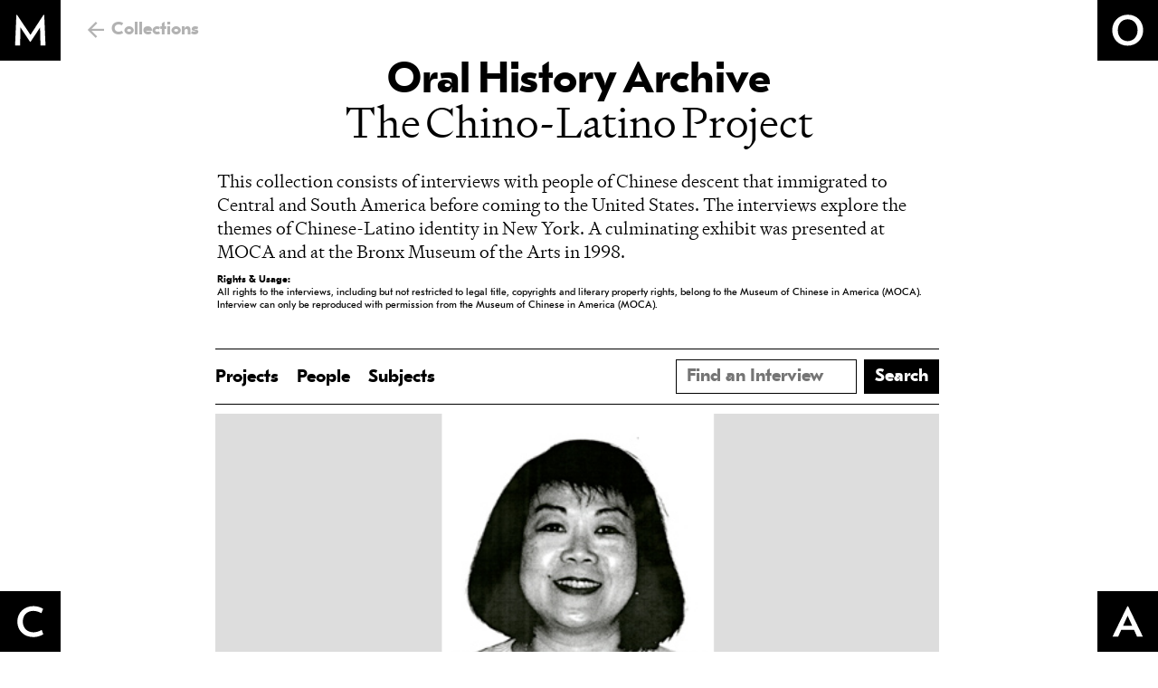

--- FILE ---
content_type: text/html; charset=UTF-8
request_url: https://ohms.mocanyc.org/interviews.php?searchvalue=&Subjects=&ProjectName=The+Chino-Latino+Project&page=2&view=10
body_size: 4200
content:
<!DOCTYPE html PUBLIC "-//W3C//DTD XHTML 1.0 Transitional//EN" "http://www.w3.org/TR/xhtml1/DTD/xhtml1-transitional.dtd">
<html xmlns="http://www.w3.org/1999/xhtml">
	<head>
		<meta http-equiv="Content-Type" content="text/html; charset=utf-8" />
		<title>Museum of Chinese in America -- Oral History Archive</title>

		<meta http-equiv="Content-Type" content="text/html; charset=iso-8859-1" />
		<meta http-equiv="Cache-Control" content="no-store, no-cache, must-revalidate">
		<meta http-equiv="Cache-Control" content="post-check=0, pre-check=0">
		<meta http-equiv="Pragma" content="no-cache">

		<link href="style.css" rel="stylesheet" type="text/css" />
		<link href="ohms-style.css" rel="stylesheet" type="text/css" />
		<link rel="stylesheet" href="https://cdnjs.cloudflare.com/ajax/libs/font-awesome/4.7.0/css/font-awesome.min.css">

		<script type='text/javascript' src='http://code.jquery.com/jquery.min.js'></script>
		<script type='text/javascript'>
		    $(function () {
		        $('#searchbar').keyup(function () {
		            if ($(this).val() == '') {
		                $('.enableOnInput').prop('disabled', true);
		            } else {
		                $('.enableOnInput').prop('disabled', false);
		            }
		        });
		    });
		</script>

	</head>

	<body> 

<header class="site-header">
    <h1 class="site-title">
      <a href="https://www.mocanyc.org/">
        Museum of Chinese in America
        <span class="site-title-item site-title-1"></span>
        <span class="site-title-item site-title-2"></span>
        <span class="site-title-item site-title-3"></span>
        <span class="site-title-item site-title-4"></span>
      </a>
    </h1>
    <div class="site-back"><a href="https://www.mocanyc.org/collections/">Collections</a></div>
</header>
		<div id="container">    
		

<div class="wk-header">
		  <div class="wk-title"><a href="/">Oral History Archive</a></div>
			
		 
		 		
				<div class="wk-subtitle">The Chino-Latino Project</div><p id="project-description">This collection consists of interviews with people of Chinese descent that immigrated to Central and South America before coming to the United States.  The interviews explore the themes of Chinese-Latino identity in New York. A culminating exhibit was presented at MOCA and at the Bronx Museum of the Arts in 1998. </p><br /><p class="legal-disclaimer"><b>Rights & Usage:</b> <br />All rights to the interviews, including but not restricted to legal title, copyrights and literary property rights, belong to the Museum of Chinese in America (MOCA). Interview can only be reproduced with permission from the Museum of Chinese in America (MOCA).</p>						 
			</div> <!-- #page-top end -->

		  
		 
          		<!-- Navigation for Oral History Archive -->
				<ul class="menu-list">
		  			<li class="menu-item"><a href="projects.php" id="menu-link">Projects</a></li>
		  			<li class="menu-item"><a href="people.php" id="menu-link">People</a></li>
					<li class="menu-item"><a href="subjects.php" id="menu-link">Subjects</a></li>
				 
					<li>
						<div class="search">
							<form action="interviews.php" method="post" enctype="multipart/form-data">

						    	<!-- Reference for Greyed Out Search Button: https://blog.revillweb.com/jquery-disable-button-disabling-and-enabling-buttons-with-jquery-5e3ffe669ece -->

						    	<!-- enableOnInput and disabled is used for greying out the search button until search bar has value typed in-->
						    	<input type="submit" value="Search" name="submit" id="searchbutton" class="enableOnInput" disabled="disabled" content="\e02f">

						    	<input type="text" name="searchbar" id="searchbar" placeholder="Find an Interview">
							</form>
						</div>	
					</li>  
				</ul> 

		 <div id="page-top">

			 <div class="results-wrapper">
				<div class="results-background"<tr><td><a href=viewer/viewer.php?cachefile=2015_007_013_1530033908.xml><img class="interview-thumbnail" src="uploads/images/2015.007.013 OHMS_1530033908.jpg" alt="Thumbnail Image"></a></td><td><h1><a href=viewer/viewer.php?cachefile=2015_007_013_1530033908.xml>2015.007.013 Interview with Rose Lowe February 28, 1998</a></h1><div class="results-description">Rose Lowe was born in Jamaica. She talks about the life of her father and how her family ended up in Jamaica.  Her grandfather moved to Jamaica with the goal of becoming a business owner, but he died when her father, the youngest, was only six months old.  The oldest brother of her father stays in Jamaica, but to get help raising her eight children his grandmother returned to China. The eldest brother of his father does well in Jamaica, and soon his remaining brothers and he moved back to Jamaica in the hopes of making a living. Her father first works under his brother, and later he opens his own grocery store. They grew up in a not so great neighborhood in Jamaica. Rose and two of her other siblings were basically raised by a maid, while their parents worked in the store. She wasnâ€™t really raised with Chinese culture.  </div></td></tr></div><br /><br /><br /><div class="results-background"<tr><td><a href=viewer/viewer.php?cachefile=2015_007_014_1530034915.xml><img class="interview-thumbnail" src="uploads/images/2015.007.014 OHMS_1530034915.jpg" alt="Thumbnail Image"></a></td><td><h1><a href=viewer/viewer.php?cachefile=2015_007_014_1530034915.xml>2015.007.014 Interview with Staceyann Chin</a></h1><div class="results-description">Staceyann Chin, a spoken word performer, talks about growing up in Jamaica and how her ethnic identity played into her childhood interactions.  She goes on to discuss how anti gay sentiment in Jamaica caused her to immigrate to the US.  </div></td></tr></div><br /><br /><br /><div class="results-background"<tr><td><a href=viewer/viewer.php?cachefile=2015_007_015_1626715864.xml><img class="interview-thumbnail" src="uploads/images/2015.007.015 OHMS_1626715864.jpg" alt="Thumbnail Image"></a></td><td><h1><a href=viewer/viewer.php?cachefile=2015_007_015_1626715864.xml>2015.007.015 Interview with Sylvia Seid</a></h1><div class="results-description">Sylvia Seid is the sister in law and wife of the men who founded what is now considered a Chinatown cultural trademark - The Chinatown Ice-cream Factory. Of Peruvian and Chinese descent, Seid describes her upbringing and her childhood growing up in Peru and the States. She also discusses the evolution of the ice-cream business from the late 1970s to the early twentieth century and how it has transformed from being the once tourist destination to the now localized sweet-treat icon it is known as today. </div></td></tr></div><br /><br /><br /><div class="results-background"<tr><td><a href=viewer/viewer.php?cachefile=2015_007_017_1530034937.xml><img class="interview-thumbnail" src="uploads/images/2015.007.017 OHMS_1530034937.jpg" alt="Thumbnail Image"></a></td><td><h1><a href=viewer/viewer.php?cachefile=2015_007_017_1530034937.xml>2015.007.017 Interview with Ya Qin "Betty" Chou January 7, 1998</a></h1><div class="results-description">Betty Chou describes growing up in Colombia and the States as impoverished child in a family of 7. She recalls the feelings of isolation and displacement she experienced as a Chinese living up in Colombia, and as a Colombian in the States.</div></td></tr></div><br /><br /><br /><div class="results-background"<tr><td><a href=viewer/viewer.php?cachefile=2015_007_020_1626728223.xml><img class="interview-thumbnail" src="uploads/images/2015.007.020_1626728223.jpg" alt="Thumbnail Image"></a></td><td><h1><a href=viewer/viewer.php?cachefile=2015_007_020_1626728223.xml>2015.007.020 Interview with Yvonne Wong July 17, 1997</a></h1><div class="results-description">Yvonne Wong is a woman who grew up in Jamaica. She was born to a Chinese father and a Jamaican woman of mixed ancestry, African and European. Yvonne talks about growing up in Jamaica and her early recollections of living there. She recounts how her father was a gambler and lost his first business as a gambling debt.
She further talks about how her parents different ethnicities led to different traditions and cultural values. Her father wanted her to work in the shop while her mother instilled the need for a good education. She went on to discuss the how she ended up in the states working at the UN.
She discusses the question of ethnicity. She considers herself Jamaican because to her that encompasses all of her ancestry from both sides of her family. Jamaica has a very diverse ethnic background, in the 16th century Jamaica had the largest Sephardic Jew population. Trying to hide any part of your ethnicity is going to make a person feel uncomfortable so Yvonne believes that everyone needs to accept their heritage whether good or bad.</div></td></tr></div><br /><br /><br /></div> <!-- .results-wrapper end --><div class="pagination"><div class='page'><a href=interviews.php?searchvalue=&Subjects=&ProjectName=The+Chino-Latino+Project&page=1&view=10>1</a></div> <div class='page active'><a href=interviews.php?searchvalue=&Subjects=&ProjectName=The+Chino-Latino+Project&page=2&view=10>2</a></div> </div>

				<br /><br />

				<!-- %%%%%%%%%%%%%%%%%%%%%%%%%%%%%%%%%%%%%%%%%%%%%%%%%%%%%%%%%%%%%%%%% -->
				<!-- %%%%% View per Page Dropdown - Change on Click %%%%%%%%%%%%%%%%%% -->
				<!-- %%%%%%%%%%%%%%%%%%%%%%%%%%%%%%%%%%%%%%%%%%%%%%%%%%%%%%%%%%%%%%%%% -->

				<script type="text/javascript">
					// Method to Get URL Parameters
					// https://stackoverflow.com/questions/901115/how-can-i-get-query-string-values-in-javascript
					function getParameterByName(name, url) {
					    if (!url) {
					      url = window.location.href;
					    }
					    name = name.replace(/[\[\]]/g, "\\$&");
					    var regex = new RegExp("[?&]" + name + "(=([^&#]*)|&|#|$)"),
					        results = regex.exec(url);
					    if (!results) return null;
					    if (!results[2]) return '';
					    return decodeURIComponent(results[2].replace(/\+/g, " "));
					}


					function setValues(obj) {

						// Values are passed from URL
						var newview = obj.options[obj.selectedIndex].value;
						var samesubjects = '';
						var sameprojectname = 'The Chino-Latino Project';
						var samepage = 1;
						var samesearchbar = '';

						// Set new parameter values into form
						document.getElementById("newparameterview").value= newview;
						document.getElementById("newparametersearchbar").value= samesearchbar;
						document.getElementById("newparametersubjects").value= samesubjects;
						document.getElementById("newparameterprojectname").value= sameprojectname;
						document.getElementById("newparameterpage").value= samepage;

						// Submit viewForm	
						document.forms["viewForm"].submit();
					} 

				</script>

				<!-- Dropdown for Pagination -->
				<!-- <form action="interviews.php" method="post" name="viewForm" id="viewForm">
				 <input type="hidden" name="newparameterview" id="newparameterview" value="">
				 <input type="hidden" name="newparametersearchbar" id="newparametersearchbar" value="">
				 <input type="hidden" name="newparametersubjects" id="newparametersubjects" value="">
				 <input type="hidden" name="newparameterprojectname" id="newparameterprojectname" value="">
				 <input type="hidden" name="newparameterpage" id="newparameterpage" value="">  
					<select type="hidden" name="numberOfResults" id="numberOfResults" onChange="setValues(this);">
						<option value="10" selected="selected">10 per page</option><option value="25">25 per page</option><option value="50">50 per page</option>					</select>
				</form> -->		 
			   

		
		

				  <div style="clear:both;"></div>
 <div id="footer">
	  <div style="clear:both;"></div>
		<footer class="wk-footer">
			<div class="wk-footer-contact">
				<p class="wk-footer-heading"><a href="https://www.mocanyc.org/">Museum of Chinese in America</a></p>
				<p class="wk-footer-content">215 Centre Street<br>New York, NY 10013</p>
				<p class="wk-footer-content"><span class="wk-inline-item">+1 (855) 955-MOCA</span> <span class="wk-inline-item"><a href="mailto:info@mocanyc.org">info@mocanyc.org</a></span></p>
			</div>
			<div class="wk-footer-copyright">
				<p>©2026 Museum of Chinese in America (MOCA). All rights reserved.</p>
				<p><span class="wk-inline-item"><a href="https://www.mocanyc.org/privacy-policy/">Privacy Policy</a></span> <span class="wk-inline-item"><a href="https://www.mocanyc.org/terms-of-use/">Terms of Use</a></span></p>
			</div>
		</footer>
			<div style="clear:both;"></div>
		</div> <!-- footer -->	
		</div> <!-- #container end-->
	</body>
</html>
	  

--- FILE ---
content_type: image/svg+xml
request_url: https://www.mocanyc.org/wp-content/themes/moca/svg/site-title-1-active.svg
body_size: 14
content:
<svg xmlns="http://www.w3.org/2000/svg" width="512" height="512"><path fill="#fff" d="M384.533 383.405l-10.727-256.356-6.918-.691-109.676 167.911-112.441-167.911-6.58.691-10.726 256.356h42.56l2.771-152.016 80.607 121.267h5.198l79.916-120.921 3.455 151.67z"/></svg>